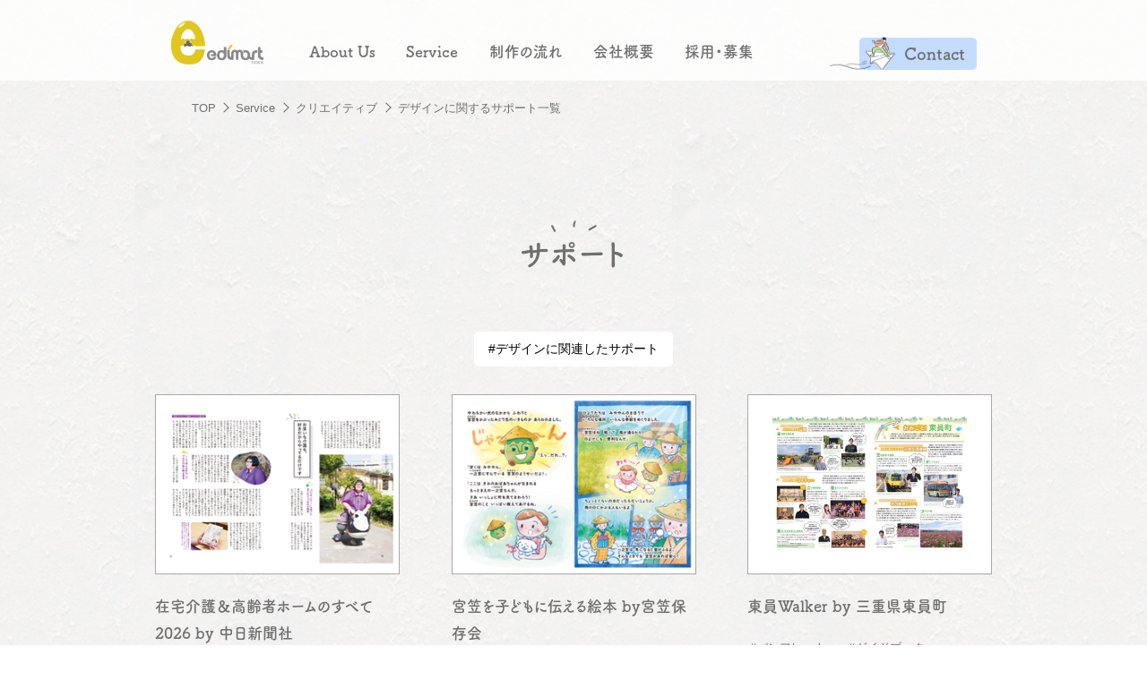

--- FILE ---
content_type: text/html; charset=UTF-8
request_url: https://edimart.jp/sv_support.php?tag=%E3%83%87%E3%82%B6%E3%82%A4%E3%83%B3
body_size: 36649
content:
<!DOCTYPE html>
<html lang="ja">
<head>
<meta charset="UTF-8">
<meta name="viewport" content="width=device-width, initial-scale=1">
<meta name="format-detection" content="telephone=no">
<meta name="robots" content="all">

<title>デザインに関するサポート一覧 | edimart(エディマート) - 企画・編集・制作プロダクション</title>

<meta name="description"  content="デザインに関するサポート一覧のページです。株式会社エディマートは、名古屋を拠点に情報誌、書籍、パンフレット、WEB記事などのコンテンツ制作を行う編集プロダクション。企画、取材、執筆、デザイン、イラストなどのクリエイティブ業務はお任せください。">
<meta name="author" content="株式会社エディマート">


<meta property="og:locale" content="ja_JP">
<meta property="og:type" content="article">
<meta property="og:title" content="デザインに関するサポート一覧 | edimart(エディマート) - 企画・編集・制作プロダクション">
<meta property="og:url" content="https://edimart.jp/sv_support.php?tag=%E3%83%87%E3%82%B6%E3%82%A4%E3%83%B3">
<meta property="og:description" content="デザインに関するサポート一覧のページです。株式会社エディマートは、名古屋を拠点に情報誌、書籍、パンフレット、WEB記事などのコンテンツ制作を行う編集プロダクション。企画、取材、執筆、デザイン、イラストなどのクリエイティブ業務はお任せください。">
<meta property="og:image" content="https://edimart.jp/meta/siteimg.jpg">
<meta property="og:site_name" content="株式会社エディマート">

<meta name="twitter:card" content="summary_large_image">
<meta name="twitter:title" content="デザインに関するサポート一覧 | edimart(エディマート) - 企画・編集・制作プロダクション">
<meta name="twitter:description" content="デザインに関するサポート一覧のページです。株式会社エディマートは、名古屋を拠点に情報誌、書籍、パンフレット、WEB記事などのコンテンツ制作を行う編集プロダクション。企画、取材、執筆、デザイン、イラストなどのクリエイティブ業務はお任せください。">
<meta name="twitter:image" content="https://edimart.jp/meta/siteimg.jpg">

<link rel="shortcut icon" href="https://edimart.jp/meta/favicon.ico">
<link rel="apple-touch-icon" href="https://edimart.jp/meta/apple-touch-icon.png">
<link rel="icon" type="image/png" href="https://edimart.jp/meta/android-chrome-256x256.png">

<link rel="preconnect dns-prefetch" href="https://code.jquery.com">
<link rel="preconnect dns-prefetch" href="https://www.google-analytics.com">
<link rel="preload" as="style" href="/css/reset2021.css">

<link rel="alternate" type="application/rss+xml" title="RSS" href="https://edimart.jp/sitemap.xml">
<link rel="alternate" type="application/rss+xml" title="RSS" href="https://edimart.jp/edimag/feed/">

<script>(function(d,e,j,h,f,c,b){d.GoogleAnalyticsObject=f;d[f]=d[f]||function(){(d[f].q=d[f].q||[]).push(arguments)},d[f].l=1*new Date();c=e.createElement(j),b=e.getElementsByTagName(j)[0];c.async=1;c.src=h;b.parentNode.insertBefore(c,b)})(window,document,"script","https://www.google-analytics.com/analytics.js","ga");ga("create","UA-96026257-1","auto");ga("send","pageview");ga("require","displayfeatures");</script>
<script async src="https://www.googletagmanager.com/gtag/js?id=UA-140698906-1"></script>
<script>window.dataLayer=window.dataLayer||[];function gtag(){dataLayer.push(arguments)}gtag("js",new Date());gtag("config","UA-140698906-1");</script>





<link rel="canonical" href="https://edimart.jp/sv_support.php?tag=%E3%83%87%E3%82%B6%E3%82%A4%E3%83%B3">

<link rel="stylesheet" type="text/css" media="all" href="css/reset2021.css">
<link rel="stylesheet" type="text/css" media="all" href="css/animate.css">
<link rel="stylesheet" type="text/css" media="all" href="css/common.css">
<link rel="stylesheet" type="text/css" media="all" href="css/sv_creative.css">
</head>
<body id="page">
<div id="loader"><span id="i_loader"></span></div><!--/#loader-->
<div class="hd">
<header class="hd_wrap ff_tsukuBR fw_bold">
    <div class="logo"><a href="/" class="fx_hover"><img src="/img/logo_edimart2.png" width="105" height="50" alt="株式会社エディマート" class="imgfit" /></a></div>
    <div class="hd_gm">
        <ul>
        <li><a href="/about_us.php" class="fx_hover fx_ul">About Us</a></li>
        <li><a href="/service.php" class="fx_hover fx_ul">Service</a></li>
		 <li><a href="/flow.php" class="fx_hover fx_ul">制作の流れ</a></li>
        <li><a href="/profile.php" class="fx_hover fx_ul">会社概要</a></li>
		<li><a href="/recruit.php" class="fx_hover fx_ul">採用・募集</a></li>
        </ul>
    </div>
    <div class="hd_gm_contact"><a href="/contact.php" class="fx_hover">Contact<img src="/img/i_mail_s.png" alt=""/></a></div>
</header>
</div><!--/.hd-->


<div class="pan mb_LL">
	<ul itemscope itemtype="https://schema.org/BreadcrumbList">
	<li itemprop="itemListElement" itemscope itemtype="https://schema.org/ListItem"><a itemprop="item" href="index.php" class="fx_hover fx_ul"><span itemprop="name">TOP</span></a>
	<meta itemprop="position" content="1" />
	</li>
	<li itemprop="itemListElement" itemscope itemtype="https://schema.org/ListItem"><a itemprop="item" href="service.php" class="fx_hover fx_ul"><span itemprop="name">Service</span></a>
	<meta itemprop="position" content="2" />
	</li>
	<li itemprop="itemListElement" itemscope itemtype="https://schema.org/ListItem"><a itemprop="item" href="sv_creative.php" class="fx_hover fx_ul"><span itemprop="name">クリエイティブ</span></a>
	<meta itemprop="position" content="3" />
	</li>
	<li itemprop="itemListElement" itemscope itemtype="https://schema.org/ListItem"><a itemprop="item" href="/sv_support.php?tag=%E3%83%87%E3%82%B6%E3%82%A4%E3%83%B3" class="fx_hover fx_ul"><span itemprop="name">デザインに関するサポート一覧</span></a>
	<meta itemprop="position" content="3" />
	</li>
	</ul>
</div><!--/.pan-->


<main class="main inner1100 inner_pad ff_tsukuBR mb_LLL" id="sv_support">
	<h1 class="align_C fs_LL m_ten mb_L"><a href="sv_support.php" class="dp_block fx_expand105">サポート</a></h1>
	
	<div class="align_C"><p class="notice_msg">#デザインに関連したサポート</p></div>	
	<div class="d_support fade">
		<div class="dp_flex mb_L">
			<div class="ds_item mb_MMM fade">
				<a href="sv_result.php?sid=61" class="imgwrap mb_M fx_hover"><img src="media/thumb_61.jpg" width="267" height="197" alt="在宅介護＆高齢者ホームのすべて2026
by 中日新聞社" class="imgfit" /></a>
				<h3 class="fs_M fw_bold mb_M">在宅介護＆高齢者ホームのすべて2026
by 中日新聞社</h3>
				<div class="align_L ff_gothic fs_SS lh_100 fw_normal ds_tag">
				<a href="sv_support.php?tag=%E5%87%BA%E7%89%88">#出版</a>
<a href="sv_support.php?tag=%E6%9B%B8%E7%B1%8D">#書籍</a>
<a href="sv_support.php?tag=%E4%BC%81%E7%94%BB">#企画</a>
<a href="sv_support.php?tag=%E7%B7%A8%E9%9B%86">#編集</a>
<a href="sv_support.php?tag=%E5%9F%B7%E7%AD%86">#執筆</a>
<a href="sv_support.php?tag=%E3%83%87%E3%82%B6%E3%82%A4%E3%83%B3">#デザイン</a>
<a href="sv_support.php?tag=%E5%8F%96%E6%9D%90">#取材</a>
<a href="sv_support.php?tag=%E3%82%A4%E3%83%B3%E3%82%BF%E3%83%93%E3%83%A5%E3%83%BC">#インタビュー</a>
<a href="sv_support.php?tag=%E6%92%AE%E5%BD%B1">#撮影</a>
				</div>
			</div><!--/.ds_item-->
			
						<div class="ds_item mb_MMM fade">
				<a href="sv_result.php?sid=60" class="imgwrap mb_M fx_hover"><img src="media/thumb_60.jpg" width="267" height="197" alt="宮笠を子どもに伝える絵本
by宮笠保存会" class="imgfit" /></a>
				<h3 class="fs_M fw_bold mb_M">宮笠を子どもに伝える絵本
by宮笠保存会</h3>
				<div class="align_L ff_gothic fs_SS lh_100 fw_normal ds_tag">
				<a href="sv_support.php?tag=%E3%83%91%E3%83%B3%E3%83%95%E3%83%AC%E3%83%83%E3%83%88">#パンフレット</a>
<a href="sv_support.php?tag=%E3%82%AC%E3%82%A4%E3%83%89%E3%83%96%E3%83%83%E3%82%AF">#ガイドブック</a>
<a href="sv_support.php?tag=%E3%83%96%E3%83%A9%E3%83%B3%E3%83%89%E3%83%96%E3%83%83%E3%82%AF">#ブランドブック</a>
<a href="sv_support.php?tag=%E4%BC%81%E7%94%BB">#企画</a>
<a href="sv_support.php?tag=%E5%9F%B7%E7%AD%86">#執筆</a>
<a href="sv_support.php?tag=%E3%83%87%E3%82%B6%E3%82%A4%E3%83%B3">#デザイン</a>
<a href="sv_support.php?tag=%E3%82%A4%E3%83%A9%E3%82%B9%E3%83%88">#イラスト</a>
				</div>
			</div><!--/.ds_item-->
			
						<div class="ds_item mb_MMM fade">
				<a href="sv_result.php?sid=58" class="imgwrap mb_M fx_hover"><img src="media/thumb_58.jpg" width="267" height="197" alt="東員Walker by 三重県東員町 " class="imgfit" /></a>
				<h3 class="fs_M fw_bold mb_M">東員Walker by 三重県東員町 </h3>
				<div class="align_L ff_gothic fs_SS lh_100 fw_normal ds_tag">
				<a href="sv_support.php?tag=%E3%83%91%E3%83%B3%E3%83%95%E3%83%AC%E3%83%83%E3%83%88">#パンフレット</a>
<a href="sv_support.php?tag=%E3%82%AC%E3%82%A4%E3%83%89%E3%83%96%E3%83%83%E3%82%AF">#ガイドブック</a>
<a href="sv_support.php?tag=%E4%BC%81%E7%94%BB">#企画</a>
<a href="sv_support.php?tag=%E7%B7%A8%E9%9B%86">#編集</a>
<a href="sv_support.php?tag=%E5%9F%B7%E7%AD%86">#執筆</a>
<a href="sv_support.php?tag=%E3%83%87%E3%82%B6%E3%82%A4%E3%83%B3">#デザイン</a>
<a href="sv_support.php?tag=%E5%8F%96%E6%9D%90">#取材</a>
<a href="sv_support.php?tag=%E3%82%A4%E3%83%B3%E3%82%BF%E3%83%93%E3%83%A5%E3%83%BC">#インタビュー</a>
<a href="sv_support.php?tag=%E6%92%AE%E5%BD%B1">#撮影</a>
				</div>
			</div><!--/.ds_item-->
			
						<div class="ds_item mb_MMM fade">
				<a href="sv_result.php?sid=57" class="imgwrap mb_M fx_hover"><img src="media/thumb_57.jpg" width="267" height="197" alt="有松・熱田 しぼりと祈りのまち歩き
by名古屋市×名古屋鉄道" class="imgfit" /></a>
				<h3 class="fs_M fw_bold mb_M">有松・熱田 しぼりと祈りのまち歩き
by名古屋市×名古屋鉄道</h3>
				<div class="align_L ff_gothic fs_SS lh_100 fw_normal ds_tag">
				<a href="sv_support.php?tag=%E3%83%91%E3%83%B3%E3%83%95%E3%83%AC%E3%83%83%E3%83%88">#パンフレット</a>
<a href="sv_support.php?tag=%E7%B7%A8%E9%9B%86">#編集</a>
<a href="sv_support.php?tag=%E5%9F%B7%E7%AD%86">#執筆</a>
<a href="sv_support.php?tag=%E3%83%87%E3%82%B6%E3%82%A4%E3%83%B3">#デザイン</a>
<a href="sv_support.php?tag=%E5%8F%96%E6%9D%90">#取材</a>
<a href="sv_support.php?tag=%E6%92%AE%E5%BD%B1">#撮影</a>
				</div>
			</div><!--/.ds_item-->
			
						<div class="ds_item mb_MMM fade">
				<a href="sv_result.php?sid=55" class="imgwrap mb_M fx_hover"><img src="media/thumb_55.jpg" width="267" height="197" alt="大学入試情報誌
「栄冠めざしてスペシャルVOICE」 " class="imgfit" /></a>
				<h3 class="fs_M fw_bold mb_M">大学入試情報誌
「栄冠めざしてスペシャルVOICE」 </h3>
				<div class="align_L ff_gothic fs_SS lh_100 fw_normal ds_tag">
				<a href="sv_support.php?tag=%E3%83%91%E3%83%B3%E3%83%95%E3%83%AC%E3%83%83%E3%83%88">#パンフレット</a>
<a href="sv_support.php?tag=%E3%82%AC%E3%82%A4%E3%83%89%E3%83%96%E3%83%83%E3%82%AF">#ガイドブック</a>
<a href="sv_support.php?tag=%E5%9F%B7%E7%AD%86">#執筆</a>
<a href="sv_support.php?tag=%E3%83%87%E3%82%B6%E3%82%A4%E3%83%B3">#デザイン</a>
				</div>
			</div><!--/.ds_item-->
			
						<div class="ds_item mb_MMM fade">
				<a href="sv_result.php?sid=53" class="imgwrap mb_M fx_hover"><img src="media/thumb_53.jpg" width="267" height="197" alt="鳥の日新聞 
by 中日新聞社" class="imgfit" /></a>
				<h3 class="fs_M fw_bold mb_M">鳥の日新聞 
by 中日新聞社</h3>
				<div class="align_L ff_gothic fs_SS lh_100 fw_normal ds_tag">
				<a href="sv_support.php?tag=%E6%96%B0%E8%81%9E">#新聞</a>
<a href="sv_support.php?tag=%E7%B7%A8%E9%9B%86">#編集</a>
<a href="sv_support.php?tag=%E5%9F%B7%E7%AD%86">#執筆</a>
<a href="sv_support.php?tag=%E3%83%87%E3%82%B6%E3%82%A4%E3%83%B3">#デザイン</a>
<a href="sv_support.php?tag=%E5%8F%96%E6%9D%90">#取材</a>
				</div>
			</div><!--/.ds_item-->
			
						<div class="ds_item mb_MMM fade">
				<a href="sv_result.php?sid=52" class="imgwrap mb_M fx_hover"><img src="media/thumb_52.jpg" width="267" height="197" alt="子ども向け西尾茶紹介絵本
by西尾茶協同組合" class="imgfit" /></a>
				<h3 class="fs_M fw_bold mb_M">子ども向け西尾茶紹介絵本
by西尾茶協同組合</h3>
				<div class="align_L ff_gothic fs_SS lh_100 fw_normal ds_tag">
				<a href="sv_support.php?tag=%E3%83%91%E3%83%B3%E3%83%95%E3%83%AC%E3%83%83%E3%83%88">#パンフレット</a>
<a href="sv_support.php?tag=%E3%82%AC%E3%82%A4%E3%83%89%E3%83%96%E3%83%83%E3%82%AF">#ガイドブック</a>
<a href="sv_support.php?tag=%E3%83%96%E3%83%A9%E3%83%B3%E3%83%89%E3%83%96%E3%83%83%E3%82%AF">#ブランドブック</a>
<a href="sv_support.php?tag=%E4%BC%81%E7%94%BB">#企画</a>
<a href="sv_support.php?tag=%E5%9F%B7%E7%AD%86">#執筆</a>
<a href="sv_support.php?tag=%E3%83%87%E3%82%B6%E3%82%A4%E3%83%B3">#デザイン</a>
<a href="sv_support.php?tag=%E3%82%A4%E3%83%A9%E3%82%B9%E3%83%88">#イラスト</a>
				</div>
			</div><!--/.ds_item-->
			
						<div class="ds_item mb_MMM fade">
				<a href="sv_result.php?sid=49" class="imgwrap mb_M fx_hover"><img src="media/thumb_49.jpg" width="267" height="197" alt="在宅介護＆高齢者ホームのすべて 
by 中日新聞社" class="imgfit" /></a>
				<h3 class="fs_M fw_bold mb_M">在宅介護＆高齢者ホームのすべて 
by 中日新聞社</h3>
				<div class="align_L ff_gothic fs_SS lh_100 fw_normal ds_tag">
				<a href="sv_support.php?tag=%E5%87%BA%E7%89%88">#出版</a>
<a href="sv_support.php?tag=%E6%9B%B8%E7%B1%8D">#書籍</a>
<a href="sv_support.php?tag=%E4%BC%81%E7%94%BB">#企画</a>
<a href="sv_support.php?tag=%E7%B7%A8%E9%9B%86">#編集</a>
<a href="sv_support.php?tag=%E5%9F%B7%E7%AD%86">#執筆</a>
<a href="sv_support.php?tag=%E3%83%87%E3%82%B6%E3%82%A4%E3%83%B3">#デザイン</a>
<a href="sv_support.php?tag=%E5%8F%96%E6%9D%90">#取材</a>
<a href="sv_support.php?tag=%E3%82%A4%E3%83%B3%E3%82%BF%E3%83%93%E3%83%A5%E3%83%BC">#インタビュー</a>
<a href="sv_support.php?tag=%E6%92%AE%E5%BD%B1">#撮影</a>
				</div>
			</div><!--/.ds_item-->
			
						<div class="ds_item mb_MMM fade">
				<a href="sv_result.php?sid=48" class="imgwrap mb_M fx_hover"><img src="media/thumb_48.jpg" width="267" height="197" alt="有松・熱田のまちめぐり
by名古屋市×名古屋鉄道" class="imgfit" /></a>
				<h3 class="fs_M fw_bold mb_M">有松・熱田のまちめぐり
by名古屋市×名古屋鉄道</h3>
				<div class="align_L ff_gothic fs_SS lh_100 fw_normal ds_tag">
				<a href="sv_support.php?tag=%E3%83%91%E3%83%B3%E3%83%95%E3%83%AC%E3%83%83%E3%83%88">#パンフレット</a>
<a href="sv_support.php?tag=%E7%B7%A8%E9%9B%86">#編集</a>
<a href="sv_support.php?tag=%E5%9F%B7%E7%AD%86">#執筆</a>
<a href="sv_support.php?tag=%E3%83%87%E3%82%B6%E3%82%A4%E3%83%B3">#デザイン</a>
<a href="sv_support.php?tag=%E5%8F%96%E6%9D%90">#取材</a>
<a href="sv_support.php?tag=%E6%92%AE%E5%BD%B1">#撮影</a>
				</div>
			</div><!--/.ds_item-->
			
						<div class="ds_item mb_MMM fade">
				<a href="sv_result.php?sid=47" class="imgwrap mb_M fx_hover"><img src="media/thumb_47.jpg" width="267" height="197" alt="おでかけ情報冊子「naco」
（〜2025春夏号）
by名古屋高速道路公社" class="imgfit" /></a>
				<h3 class="fs_M fw_bold mb_M">おでかけ情報冊子「naco」
（〜2025春夏号）
by名古屋高速道路公社</h3>
				<div class="align_L ff_gothic fs_SS lh_100 fw_normal ds_tag">
				<a href="sv_support.php?tag=%E3%83%91%E3%83%B3%E3%83%95%E3%83%AC%E3%83%83%E3%83%88">#パンフレット</a>
<a href="sv_support.php?tag=%E3%82%AC%E3%82%A4%E3%83%89%E3%83%96%E3%83%83%E3%82%AF">#ガイドブック</a>
<a href="sv_support.php?tag=%E4%BC%81%E7%94%BB">#企画</a>
<a href="sv_support.php?tag=%E7%B7%A8%E9%9B%86">#編集</a>
<a href="sv_support.php?tag=%E5%9F%B7%E7%AD%86">#執筆</a>
<a href="sv_support.php?tag=%E3%83%87%E3%82%B6%E3%82%A4%E3%83%B3">#デザイン</a>
<a href="sv_support.php?tag=%E5%8F%96%E6%9D%90">#取材</a>
<a href="sv_support.php?tag=%E6%92%AE%E5%BD%B1">#撮影</a>
				</div>
			</div><!--/.ds_item-->
			
						<div class="ds_item mb_MMM fade">
				<a href="sv_result.php?sid=45" class="imgwrap mb_M fx_hover"><img src="media/thumb_45.jpg" width="267" height="197" alt="Clife 2月号" class="imgfit" /></a>
				<h3 class="fs_M fw_bold mb_M">Clife 2月号</h3>
				<div class="align_L ff_gothic fs_SS lh_100 fw_normal ds_tag">
				<a href="sv_support.php?tag=%E3%83%91%E3%83%B3%E3%83%95%E3%83%AC%E3%83%83%E3%83%88">#パンフレット</a>
<a href="sv_support.php?tag=%E3%82%AC%E3%82%A4%E3%83%89%E3%83%96%E3%83%83%E3%82%AF">#ガイドブック</a>
<a href="sv_support.php?tag=%E7%B7%A8%E9%9B%86">#編集</a>
<a href="sv_support.php?tag=%E5%9F%B7%E7%AD%86">#執筆</a>
<a href="sv_support.php?tag=%E3%83%87%E3%82%B6%E3%82%A4%E3%83%B3">#デザイン</a>
<a href="sv_support.php?tag=%E5%8F%96%E6%9D%90">#取材</a>
<a href="sv_support.php?tag=%E3%82%A4%E3%83%B3%E3%82%BF%E3%83%93%E3%83%A5%E3%83%BC">#インタビュー</a>
<a href="sv_support.php?tag=%E6%92%AE%E5%BD%B1">#撮影</a>
				</div>
			</div><!--/.ds_item-->
			
						<div class="ds_item mb_MMM fade">
				<a href="sv_result.php?sid=43" class="imgwrap mb_M fx_hover"><img src="media/thumb_43.jpg" width="267" height="197" alt="中部電力グループ 環境コミュニケーションブック" class="imgfit" /></a>
				<h3 class="fs_M fw_bold mb_M">中部電力グループ 環境コミュニケーションブック</h3>
				<div class="align_L ff_gothic fs_SS lh_100 fw_normal ds_tag">
				<a href="sv_support.php?tag=%E3%83%91%E3%83%B3%E3%83%95%E3%83%AC%E3%83%83%E3%83%88">#パンフレット</a>
<a href="sv_support.php?tag=%E3%83%96%E3%83%A9%E3%83%B3%E3%83%89%E3%83%96%E3%83%83%E3%82%AF">#ブランドブック</a>
<a href="sv_support.php?tag=%E7%B7%A8%E9%9B%86">#編集</a>
<a href="sv_support.php?tag=%E3%83%87%E3%82%B6%E3%82%A4%E3%83%B3">#デザイン</a>
<a href="sv_support.php?tag=%E3%82%A4%E3%83%A9%E3%82%B9%E3%83%88">#イラスト</a>
				</div>
			</div><!--/.ds_item-->
			
						<div class="ds_item mb_MMM fade">
				<a href="sv_result.php?sid=42" class="imgwrap mb_M fx_hover"><img src="media/thumb_42.jpg" width="267" height="197" alt="TOIN おみごと！PRESS by 三重県東員町" class="imgfit" /></a>
				<h3 class="fs_M fw_bold mb_M">TOIN おみごと！PRESS by 三重県東員町</h3>
				<div class="align_L ff_gothic fs_SS lh_100 fw_normal ds_tag">
				<a href="sv_support.php?tag=%E6%96%B0%E8%81%9E">#新聞</a>
<a href="sv_support.php?tag=%E4%BC%81%E7%94%BB">#企画</a>
<a href="sv_support.php?tag=%E7%B7%A8%E9%9B%86">#編集</a>
<a href="sv_support.php?tag=%E5%9F%B7%E7%AD%86">#執筆</a>
<a href="sv_support.php?tag=%E3%83%87%E3%82%B6%E3%82%A4%E3%83%B3">#デザイン</a>
<a href="sv_support.php?tag=%E5%8F%96%E6%9D%90">#取材</a>
<a href="sv_support.php?tag=%E6%92%AE%E5%BD%B1">#撮影</a>
				</div>
			</div><!--/.ds_item-->
			
						<div class="ds_item mb_MMM fade">
				<a href="sv_result.php?sid=39" class="imgwrap mb_M fx_hover"><img src="media/thumb_39.jpg" width="267" height="197" alt="水族館プラスワンデジタルスタンプラリー" class="imgfit" /></a>
				<h3 class="fs_M fw_bold mb_M">水族館プラスワンデジタルスタンプラリー</h3>
				<div class="align_L ff_gothic fs_SS lh_100 fw_normal ds_tag">
				<a href="sv_support.php?tag=%E6%96%B0%E8%81%9E">#新聞</a>
<a href="sv_support.php?tag=%E7%B7%A8%E9%9B%86">#編集</a>
<a href="sv_support.php?tag=%E3%83%87%E3%82%B6%E3%82%A4%E3%83%B3">#デザイン</a>
				</div>
			</div><!--/.ds_item-->
			
						<div class="ds_item mb_MMM fade">
				<a href="sv_result.php?sid=38" class="imgwrap mb_M fx_hover"><img src="media/thumb_38.jpg" width="267" height="197" alt="ココロネ学園　公式ホームページ" class="imgfit" /></a>
				<h3 class="fs_M fw_bold mb_M">ココロネ学園　公式ホームページ</h3>
				<div class="align_L ff_gothic fs_SS lh_100 fw_normal ds_tag">
				<a href="sv_support.php?tag=Web">#Web</a>
<a href="sv_support.php?tag=%E3%82%B5%E3%83%BC%E3%83%93%E3%82%B9%E6%A1%88%E5%86%85">#サービス案内</a>
<a href="sv_support.php?tag=%E7%B7%A8%E9%9B%86">#編集</a>
<a href="sv_support.php?tag=%E5%9F%B7%E7%AD%86">#執筆</a>
<a href="sv_support.php?tag=%E3%83%87%E3%82%B6%E3%82%A4%E3%83%B3">#デザイン</a>
<a href="sv_support.php?tag=%E5%8F%96%E6%9D%90">#取材</a>
<a href="sv_support.php?tag=%E6%92%AE%E5%BD%B1">#撮影</a>
<a href="sv_support.php?tag=%E3%82%A4%E3%83%A9%E3%82%B9%E3%83%88">#イラスト</a>
<a href="sv_support.php?tag=%E3%82%B3%E3%83%94%E3%83%BC%E3%83%A9%E3%82%A4%E3%83%86%E3%82%A3%E3%83%B3%E3%82%B0">#コピーライティング</a>
				</div>
			</div><!--/.ds_item-->
			
						<div class="ds_item mb_MMM fade">
				<a href="sv_result.php?sid=36" class="imgwrap mb_M fx_hover"><img src="media/thumb_36.jpg" width="267" height="197" alt="秋の有松めぐり 
by名古屋市×名古屋鉄道 " class="imgfit" /></a>
				<h3 class="fs_M fw_bold mb_M">秋の有松めぐり 
by名古屋市×名古屋鉄道 </h3>
				<div class="align_L ff_gothic fs_SS lh_100 fw_normal ds_tag">
				<a href="sv_support.php?tag=%E3%83%91%E3%83%B3%E3%83%95%E3%83%AC%E3%83%83%E3%83%88">#パンフレット</a>
<a href="sv_support.php?tag=%E7%B7%A8%E9%9B%86">#編集</a>
<a href="sv_support.php?tag=%E5%9F%B7%E7%AD%86">#執筆</a>
<a href="sv_support.php?tag=%E3%83%87%E3%82%B6%E3%82%A4%E3%83%B3">#デザイン</a>
<a href="sv_support.php?tag=%E5%8F%96%E6%9D%90">#取材</a>
<a href="sv_support.php?tag=%E6%92%AE%E5%BD%B1">#撮影</a>
				</div>
			</div><!--/.ds_item-->
			
						<div class="ds_item mb_MMM fade">
				<a href="sv_result.php?sid=35" class="imgwrap mb_M fx_hover"><img src="media/thumb_35.jpg" width="267" height="197" alt="LINE Monary
by LINE" class="imgfit" /></a>
				<h3 class="fs_M fw_bold mb_M">LINE Monary
by LINE</h3>
				<div class="align_L ff_gothic fs_SS lh_100 fw_normal ds_tag">
				<a href="sv_support.php?tag=Web">#Web</a>
<a href="sv_support.php?tag=%E5%9F%B7%E7%AD%86">#執筆</a>
<a href="sv_support.php?tag=%E3%83%87%E3%82%B6%E3%82%A4%E3%83%B3">#デザイン</a>
<a href="sv_support.php?tag=%E3%82%A4%E3%83%A9%E3%82%B9%E3%83%88">#イラスト</a>
				</div>
			</div><!--/.ds_item-->
			
						<div class="ds_item mb_MMM fade">
				<a href="sv_result.php?sid=33" class="imgwrap mb_M fx_hover"><img src="media/thumb_33.jpg" width="267" height="197" alt="ジブリパーク公式ガイドブック " class="imgfit" /></a>
				<h3 class="fs_M fw_bold mb_M">ジブリパーク公式ガイドブック </h3>
				<div class="align_L ff_gothic fs_SS lh_100 fw_normal ds_tag">
				<a href="sv_support.php?tag=%E5%87%BA%E7%89%88">#出版</a>
<a href="sv_support.php?tag=%E3%82%AC%E3%82%A4%E3%83%89%E3%83%96%E3%83%83%E3%82%AF">#ガイドブック</a>
<a href="sv_support.php?tag=%E7%B7%A8%E9%9B%86">#編集</a>
<a href="sv_support.php?tag=%E3%83%87%E3%82%B6%E3%82%A4%E3%83%B3">#デザイン</a>
<a href="sv_support.php?tag=%E5%8F%96%E6%9D%90">#取材</a>
<a href="sv_support.php?tag=%E6%92%AE%E5%BD%B1">#撮影</a>
<a href="sv_support.php?tag=%E3%82%A4%E3%83%A9%E3%82%B9%E3%83%88">#イラスト</a>
				</div>
			</div><!--/.ds_item-->
			
						<div class="ds_item mb_MMM fade">
				<a href="sv_result.php?sid=32" class="imgwrap mb_M fx_hover"><img src="media/thumb_32.jpg" width="267" height="197" alt="育児のミカタ by 中日新聞社 " class="imgfit" /></a>
				<h3 class="fs_M fw_bold mb_M">育児のミカタ by 中日新聞社 </h3>
				<div class="align_L ff_gothic fs_SS lh_100 fw_normal ds_tag">
				<a href="sv_support.php?tag=%E6%96%B0%E8%81%9E">#新聞</a>
<a href="sv_support.php?tag=%E8%A8%98%E4%BA%8B%E5%BA%83%E5%91%8A">#記事広告</a>
<a href="sv_support.php?tag=%E7%B7%A8%E9%9B%86">#編集</a>
<a href="sv_support.php?tag=%E5%9F%B7%E7%AD%86">#執筆</a>
<a href="sv_support.php?tag=%E3%83%87%E3%82%B6%E3%82%A4%E3%83%B3">#デザイン</a>
				</div>
			</div><!--/.ds_item-->
			
						<div class="ds_item mb_MMM fade">
				<a href="sv_result.php?sid=31" class="imgwrap mb_M fx_hover"><img src="media/thumb_31.jpg" width="267" height="197" alt="東海の医療と病院 by 中日新聞社" class="imgfit" /></a>
				<h3 class="fs_M fw_bold mb_M">東海の医療と病院 by 中日新聞社</h3>
				<div class="align_L ff_gothic fs_SS lh_100 fw_normal ds_tag">
				<a href="sv_support.php?tag=%E5%87%BA%E7%89%88">#出版</a>
<a href="sv_support.php?tag=%E6%9B%B8%E7%B1%8D">#書籍</a>
<a href="sv_support.php?tag=%E4%BC%81%E7%94%BB">#企画</a>
<a href="sv_support.php?tag=%E7%B7%A8%E9%9B%86">#編集</a>
<a href="sv_support.php?tag=%E5%9F%B7%E7%AD%86">#執筆</a>
<a href="sv_support.php?tag=%E3%83%87%E3%82%B6%E3%82%A4%E3%83%B3">#デザイン</a>
<a href="sv_support.php?tag=%E5%8F%96%E6%9D%90">#取材</a>
<a href="sv_support.php?tag=%E3%82%A4%E3%83%B3%E3%82%BF%E3%83%93%E3%83%A5%E3%83%BC">#インタビュー</a>
<a href="sv_support.php?tag=%E6%92%AE%E5%BD%B1">#撮影</a>
<a href="sv_support.php?tag=%E3%82%A4%E3%83%A9%E3%82%B9%E3%83%88">#イラスト</a>
				</div>
			</div><!--/.ds_item-->
			
						<div class="ds_item mb_MMM fade">
				<a href="sv_result.php?sid=28" class="imgwrap mb_M fx_hover"><img src="media/thumb_28.jpg" width="267" height="197" alt="＆A by 愛知学院大学" class="imgfit" /></a>
				<h3 class="fs_M fw_bold mb_M">＆A by 愛知学院大学</h3>
				<div class="align_L ff_gothic fs_SS lh_100 fw_normal ds_tag">
				<a href="sv_support.php?tag=%E3%83%91%E3%83%B3%E3%83%95%E3%83%AC%E3%83%83%E3%83%88">#パンフレット</a>
<a href="sv_support.php?tag=%E5%AD%A6%E6%A0%A1%E6%A1%88%E5%86%85">#学校案内</a>
<a href="sv_support.php?tag=%E7%B7%A8%E9%9B%86">#編集</a>
<a href="sv_support.php?tag=%E5%9F%B7%E7%AD%86">#執筆</a>
<a href="sv_support.php?tag=%E3%83%87%E3%82%B6%E3%82%A4%E3%83%B3">#デザイン</a>
<a href="sv_support.php?tag=%E5%8F%96%E6%9D%90">#取材</a>
<a href="sv_support.php?tag=%E6%92%AE%E5%BD%B1">#撮影</a>
<a href="sv_support.php?tag=%E3%82%A4%E3%83%A9%E3%82%B9%E3%83%88">#イラスト</a>
<a href="sv_support.php?tag=%E3%82%B3%E3%83%94%E3%83%BC%E3%83%A9%E3%82%A4%E3%83%86%E3%82%A3%E3%83%B3%E3%82%B0">#コピーライティング</a>
				</div>
			</div><!--/.ds_item-->
			
						<div class="ds_item mb_MMM fade">
				<a href="sv_result.php?sid=21" class="imgwrap mb_M fx_hover"><img src="media/thumb_21.jpg" width="267" height="197" alt="名古屋大学魅力発見BOOK by 河合塾" class="imgfit" /></a>
				<h3 class="fs_M fw_bold mb_M">名古屋大学魅力発見BOOK by 河合塾</h3>
				<div class="align_L ff_gothic fs_SS lh_100 fw_normal ds_tag">
				<a href="sv_support.php?tag=%E3%83%91%E3%83%B3%E3%83%95%E3%83%AC%E3%83%83%E3%83%88">#パンフレット</a>
<a href="sv_support.php?tag=%E5%AD%A6%E6%A0%A1%E6%A1%88%E5%86%85">#学校案内</a>
<a href="sv_support.php?tag=%E4%BC%81%E7%94%BB">#企画</a>
<a href="sv_support.php?tag=%E7%B7%A8%E9%9B%86">#編集</a>
<a href="sv_support.php?tag=%E5%9F%B7%E7%AD%86">#執筆</a>
<a href="sv_support.php?tag=%E3%83%87%E3%82%B6%E3%82%A4%E3%83%B3">#デザイン</a>
<a href="sv_support.php?tag=%E5%8F%96%E6%9D%90">#取材</a>
<a href="sv_support.php?tag=%E3%82%A4%E3%83%B3%E3%82%BF%E3%83%93%E3%83%A5%E3%83%BC">#インタビュー</a>
<a href="sv_support.php?tag=%E6%92%AE%E5%BD%B1">#撮影</a>
				</div>
			</div><!--/.ds_item-->
			
						<div class="ds_item mb_MMM fade">
				<a href="sv_result.php?sid=19" class="imgwrap mb_M fx_hover"><img src="media/thumb_19.jpg" width="267" height="197" alt="NAGOYA Archi Fes 中部卒業設計展" class="imgfit" /></a>
				<h3 class="fs_M fw_bold mb_M">NAGOYA Archi Fes 中部卒業設計展</h3>
				<div class="align_L ff_gothic fs_SS lh_100 fw_normal ds_tag">
				<a href="sv_support.php?tag=%E5%87%BA%E7%89%88">#出版</a>
<a href="sv_support.php?tag=%E4%BD%9C%E5%93%81%E9%9B%86">#作品集</a>
<a href="sv_support.php?tag=%E4%BC%81%E7%94%BB">#企画</a>
<a href="sv_support.php?tag=%E5%9F%B7%E7%AD%86">#執筆</a>
<a href="sv_support.php?tag=%E3%83%87%E3%82%B6%E3%82%A4%E3%83%B3">#デザイン</a>
<a href="sv_support.php?tag=%E5%8F%96%E6%9D%90">#取材</a>
<a href="sv_support.php?tag=%E6%92%AE%E5%BD%B1">#撮影</a>
				</div>
			</div><!--/.ds_item-->
			
						<div class="ds_item mb_MMM fade">
				<a href="sv_result.php?sid=17" class="imgwrap mb_M fx_hover"><img src="media/thumb_17.jpg" width="267" height="197" alt="天下一名古屋城 by 名古屋おもてなし武将隊" class="imgfit" /></a>
				<h3 class="fs_M fw_bold mb_M">天下一名古屋城 by 名古屋おもてなし武将隊</h3>
				<div class="align_L ff_gothic fs_SS lh_100 fw_normal ds_tag">
				<a href="sv_support.php?tag=%E3%83%91%E3%83%B3%E3%83%95%E3%83%AC%E3%83%83%E3%83%88">#パンフレット</a>
<a href="sv_support.php?tag=%E3%83%96%E3%83%A9%E3%83%B3%E3%83%89%E3%83%96%E3%83%83%E3%82%AF">#ブランドブック</a>
<a href="sv_support.php?tag=%E4%BC%81%E7%94%BB">#企画</a>
<a href="sv_support.php?tag=%E7%B7%A8%E9%9B%86">#編集</a>
<a href="sv_support.php?tag=%E5%9F%B7%E7%AD%86">#執筆</a>
<a href="sv_support.php?tag=%E3%83%87%E3%82%B6%E3%82%A4%E3%83%B3">#デザイン</a>
<a href="sv_support.php?tag=%E5%8F%96%E6%9D%90">#取材</a>
<a href="sv_support.php?tag=%E3%82%A4%E3%83%B3%E3%82%BF%E3%83%93%E3%83%A5%E3%83%BC">#インタビュー</a>
<a href="sv_support.php?tag=%E6%92%AE%E5%BD%B1">#撮影</a>
				</div>
			</div><!--/.ds_item-->
			
						<div class="ds_item mb_MMM fade">
				<a href="sv_result.php?sid=16" class="imgwrap mb_M fx_hover"><img src="media/thumb_16.jpg" width="267" height="197" alt="スローライフ／コンセプトブック" class="imgfit" /></a>
				<h3 class="fs_M fw_bold mb_M">スローライフ／コンセプトブック</h3>
				<div class="align_L ff_gothic fs_SS lh_100 fw_normal ds_tag">
				<a href="sv_support.php?tag=%E3%83%91%E3%83%B3%E3%83%95%E3%83%AC%E3%83%83%E3%83%88">#パンフレット</a>
<a href="sv_support.php?tag=%E3%82%B5%E3%83%BC%E3%83%93%E3%82%B9%E6%A1%88%E5%86%85">#サービス案内</a>
<a href="sv_support.php?tag=%E3%83%96%E3%83%A9%E3%83%B3%E3%83%89%E3%83%96%E3%83%83%E3%82%AF">#ブランドブック</a>
<a href="sv_support.php?tag=%E4%BC%81%E7%94%BB">#企画</a>
<a href="sv_support.php?tag=%E7%B7%A8%E9%9B%86">#編集</a>
<a href="sv_support.php?tag=%E5%9F%B7%E7%AD%86">#執筆</a>
<a href="sv_support.php?tag=%E3%83%87%E3%82%B6%E3%82%A4%E3%83%B3">#デザイン</a>
<a href="sv_support.php?tag=%E5%8F%96%E6%9D%90">#取材</a>
<a href="sv_support.php?tag=%E3%82%B3%E3%83%94%E3%83%BC%E3%83%A9%E3%82%A4%E3%83%86%E3%82%A3%E3%83%B3%E3%82%B0">#コピーライティング</a>
				</div>
			</div><!--/.ds_item-->
			
						<div class="ds_item ds_item_blank">
			</div><!--/.ds_item-->
			
						<div class="ds_item ds_item_blank">
			</div><!--/.ds_item-->
			
						
			<div class="ds_item100"></div>
		</div><!--/.dp_flex-->
		
		<div class="paging">
		<ul class="dp_flex">
		<li class="current fx_hover"><a href="sv_support.php?page=1&tag=%E3%83%87%E3%82%B6%E3%82%A4%E3%83%B3">1</a></li>
		<li class="fx_hover"><a href="sv_support.php?page=2&tag=%E3%83%87%E3%82%B6%E3%82%A4%E3%83%B3">2</a></li>

		</ul>
		</div><!--/.paging-->

	</div><!--/.d_support-->
	
</main><!--/.main-->


<div class="ft fade">
	<div class="ft_contact fw_bold lh_100 mb_L ">
		<p class="ff_tsukuBR fs_LL fw_bold ls_soft mb_M m_contact">お仕事に関するご相談</p>
		<p class="lh_150 mb_M">制作、出版、採用に関する<br class="dp_show500">お問い合わせはこちらからお願いします。</p>
		<div class="fs_MM btn_email  fx_hover"><a href="/contact.php" target="_blank"><span>お問い合わせフォーム</span></a><img src="/img/i_contact.png" alt="" class="i_contact me" /></div>
	</div>
	<!--/.ft_contact-->
	
	<div class="ft_illust mb_L"><img src="/img/i_music.gif" width="134" height="86" alt="" class="i_music" /><img src="/img/i_shop.png" width="116" height="107" alt="" class="i_shop" /><img src="/img/i_bycicle.png" width="82" height="92" alt="" class="i_bycicle" /><img src="/img/i_grass.png" width="139" height="88" alt="" class="i_grass" /><img src="/img/i_jump-boy.png" width="46" height="78" alt="" class="i_jump-boy me" /><img src="/img/i_jump-girl.png" width="35" height="90" alt="" class="i_jump-girl me" /> </div>
	<!--/.ft_illust-->
	
	<div class="ft_link dp_flex ff_tsukuBR fw_bold mb_MMM">
		<ul>
			<li><a href="/index.php" class="fx_hover fx_ul">TOP</a></li>
			<li><a href="/about_us.php" class="fx_hover fx_ul">About Us</a></li>
			<li><a href="/service.php" class="fx_hover fx_ul">Service</a></li>
			<li>
				<ul>
					<li class="ft_link_d1"><a href="/sv_creative.php" class="fx_hover fx_ul">クリエイティブ</a></li>
					<li class="ft_link_d2"><a href="/sv_support.php" class="fx_hover fx_ul">サポート</a></li>
					<li class="ft_link_d1"><a href="/sv_booklabel.php" class="fx_hover fx_ul">ブックレーベル</a></li>
				</ul>
			</li>
			<li><a href="/flow.php" class="fx_hover fx_ul">制作の流れ</a></li>
		</ul>
		<ul>
			<li><a href="/recruit.php" class="fx_hover fx_ul">採用・募集</a></li>
			<li><a href="/contact.php" class="fx_hover fx_ul">Contact</a></li>
			<li><a href="/profile.php" class="fx_hover fx_ul">会社概要</a></li>
			<li><a href="/privacy_policy.php" class="fx_hover fx_ul">プライバシー・ポリシー</a></li>
		</ul>
		<ul>
			<li><a href="https://edimart.jp/edimag/" target="_blank" class="fx_hover fx_ul i_outerlink">EDI MAG</a></li>
			<li><a href="https://emobooks.net/" target="_blank" class="fx_hover fx_ul i_outerlink">Emo Books</a></li>
		</ul>
	</div>
	<!--/.ft_link-->
	
	<div class="bg_yellow">
		<div class="ft_sns mb_MMM">
			<p class="ff_tsukuBR fw_bold mb_S">Follow Us</p>
			<div> 
			<a href="https://x.com/edimart_inc" target="_blank"><img src="/img/i_x.svg" width="44" height="36" alt="twitter" /></a> 
			<a href="https://www.facebook.com/%E6%A0%AA%E5%BC%8F%E4%BC%9A%E7%A4%BE%E3%82%A8%E3%83%87%E3%82%A3%E3%83%9E%E3%83%BC%E3%83%88-191329520896833/" target="_blank"><img src="/img/i_fb.svg" width="44" height="36" alt="facebook" /></a> 
			<a href="https://www.youtube.com/channel/UC0kKc1sHvCPjFva90B8NfXA" target="_blank"><img src="/img/i_yt.svg" width="44" height="36" alt="Youtube" /></a> 
			<a href="https://note.com/edimart/" target="_blank"><img src="/img/i_note.svg" width="44" height="36" alt="note" /></a> </div>
		</div>
		<!--/.ft_sns-->
		
		<div class="ft_colophon mb_MMM">
			<address>
			<dt class="fs_MMM fw_bold">株式会社エディマート</dt>
			<dd class="fs_SSS">〒461-0001　<br class="dp_show500">
				愛知県名古屋市東区泉2-3-20 ドラフトハウスA302 <br>
				10：00〜19：00（土・日曜、祝日定休） </dd>
			</dl>
			</address>
		</div>
		<!--/.ft_colophon-->
		
		<p class="fs_s">&copy; edimart inc.</p>
	</div>
	<!--/.bg_yellow--> 
</div>
<!--/.ft-->

<div class="i_pagetop"><a href="#page"><img src="/img/i_pagetop.png" alt="pagetop" class="imgfit" /></a></div>
<button type="button" class="hbg_btn"><span class="hbg_btn-icon"></span></button>
<nav id="hbg">
	<div class="hbg_logo"><a href="/" class="fx_hover"><img src="/img/logo_edimart2.png" width="105" height="50" alt="株式会社エディマート" class="imgffit" /></a></div>
	
	<ul class="hbg_menu ff_tsukuBR fs_MM fw_bold lh_100">
	<li><a href="/index.php" class="fx_hover fx_ul">TOP</a></li>
	<li><a href="/about_us.php" class="fx_hover fx_ul">About Us</a></li>
	<li><a href="/service.php" class="fx_hover fx_ul">Service</a></li>
	<li><a href="/flow.php" class="fx_hover fx_ul">制作の流れ</a></li>
	<li><a href="/recruit.php" class="fx_hover fx_ul">採用・募集</a></li>
	<li><a href="/profile.php" class="fx_hover fx_ul">会社概要</a></li>
	<li><a href="https://edimart.jp/edimag/" target="_blank" class="fx_hover fx_ul i_outerlink">EDI MAG</a></li>
	<li><a href="https://emobooks.net/" target="_blank" class="fx_hover fx_ul i_outerlink">Emo Books</a></li>
	<li class="btn_contact"><a href="/contact.php" class="fx_hover fx_ul">Contact</a><img src="/img/i_contact.png" alt=""></li>
	</ul>
</nav>
<div class="drawer_bg"></div><!--/#hbg-->
<script src="js/fonts.js"></script> 
<script src="js/libs.js"></script> 
<script src="js/shared.js"></script>
</body>
</html>

--- FILE ---
content_type: text/css
request_url: https://edimart.jp/css/reset2021.css
body_size: 1253
content:
@charset "utf-8";


* {
    -webkit-box-sizing: border-box;
    -moz-box-sizing: border-box;
    box-sizing: border-box
}


body,
div,
h1,
h2,
h3,
h4,
h5,
h6,
p,
blockquote,
pre,
code,
ul,
ol,
li,
dl,
dt,
dd,
form,
fieldset,
legend,
input,
textarea,
th,
td,
figure,
figcaption,
iframe {
    margin: 0;
    padding: 0
}

body {
    line-height: 1
}

h1,
h2,
h3,
h4,
h5,
h6,
strong,
b {
    font-size: 100%;
}

li {
    list-style: none
}

fieldset,
img {
    border: 0;
    vertical-align: baseline;
	-moz-user-select: none;
	-webkit-user-select: none;
	-ms-user-select: none;
	user-select: none;
	-webkit-user-drag: none;
	user-drag: none;
	-webkit-touch-callout: none;
	pointer-events: none;
}

table {
    border-collapse: collapse;
    border-spacing: 0
}

address,
caption,
cite,
code,
dfn,
em,
i,
th,
var {
    font-style: normal;
    font-weight: normal
}

sup {
    vertical-align: text-top
}

sub {
    vertical-align: text-bottom
}

abbr,
acronym {
    border: 0;
    font-variant: normal
}

header,
footer,
nav,
article,
section,
aside,
hgroup {
    display: block
}

a,
a:hover,
a:active,
a:visited {
    margin: 0;
    padding: 0;
    text-decoration: none;
    overflow: hidden;
    outline: none
}

iframe {
    border: none
}

hr {
    display: none
}

button {
    border: none;
    background: none;
    padding: 0;
    outline: none
}

--- FILE ---
content_type: text/css
request_url: https://edimart.jp/css/common.css
body_size: 26132
content:
@charset "utf-8";


/*	css vars
------------------------------------------*/

:root {
	/*--scr-mgnf: calc( 100vh - 300px ) / 500;*/
	--scr-mgnf: calc( 100vh - 460px ) / 400;
}






/*	base font
------------------------------------------*/

@font-face {
	font-family: "Yu Gothic";
	src: local("Yu Gothic Medium");
	font-weight: 100;
}
@font-face {
	font-family: "Yu Gothic";
	src: local("Yu Gothic Medium");
	font-weight: 200;
}
@font-face {
	font-family: "Yu Gothic";
	src: local("Yu Gothic Medium");
	font-weight: 300;
}
@font-face {
	font-family: "Yu Gothic";
	src: local("Yu Gothic Medium");
	font-weight: 400;
}
@font-face {
	font-family: "Yu Gothic";
	src: local("Yu Gothic Bold");
	font-weight: bold;
}

html{ font-size: calc(13px + 3 * ( 100vh - 460px ) / 300 )}
@media(min-height: 860px){ html{ font-size: 16px }}
@media(max-height: 460px){ html{ font-size: 13px }}

body{
	color: #707070;
	font-family: "Yu Gothic", YuGothic, "游ゴシック体", "ヒラギノ角ゴ Pro", "Hiragino Kaku Gothic Pro", "メイリオ", Meiryo, sans-serif;
	font-size: 1rem;
	font-weight: 400;
	line-height:1.8 !important;
	font-feature-settings : "palt";
	-webkit-text-size-adjust: none;
	text-rendering:optimizeLegibility;
	-webkit-font-smoothing: antialiased;
	-webkit-text-size-adjust: 100%;
}



/*	link effects
------------------------------------------*/
a									{ transition:.3s}
a:link, a:visited					{ color:#707070; text-decoration: none}
a:hover, a:active, a:focus			{ color:#707070; text-decoration: none}
a.i_outerlink{
    padding-right:1.4rem !important;
    background:url(/img/i_outerlink.png) no-repeat 100% 55%;
}


/*	structure
------------------------------------------*/
html{
	background:#fff;
	overflow:auto;
	overflow-x: hidden;
}
#page{
	position:relative;
	width:100%;
	height:100%;
	min-height:100vh;
	min-width:100%;
	padding-top:110px;
	background:url(/img/bg_texture.jpg) repeat 0 0;
	overflow:hidden;
}
@media(max-width: 700px){
	#page{
		padding-top:85px;
	}
}

.hd{
	position:fixed;
    left:0;
    top:0;
    width:100%;
	height:90px;
	background:rgba(255,255,255,.8);
	transition:.3s;
	z-index:10;
}
	.hd .hd_wrap{
		position:relative;
		width:100%;
        max-width:920px;
        font-size:18px;
		margin:0 auto;
	}
	.hd .logo{
		position:relative;
		left:10px;
		top:23px;
		width:105px;
        height:50px;
	}
    .hd .logo a{
		display:block;
	}
    .logo a.hover{
		animation-duration: .3s;
	    animation-name: jello_s;
	    transform-origin: center;
	}
	.hd_gm{
		position:absolute;
		left:160px;
		top:38px;
		width:55%;
	}
	.hd_gm ul{
		display:flex;
		flex-flow: row nowrap;
		justify-content: space-between;
	}
	.hd_gm ul li{
		display:inline-block;
	}
	.hd_gm ul li a{
		display:block;
        position:relative;
        padding:5px;
		font-size:clamp(15px,1.3vw,18px);
	}
    .hd_gm_contact{
        position:absolute;
        top:42px;
        right:10px;
        overflow: visible;
    }
    .hd_gm_contact a{
        position:relative;
        display:block;
        padding:2px 13px 2px 50px;
		font-weight:bold;
        background:#C3DCFF;
        border-radius:5px;
        overflow: visible;
        animation-duration: .6s;
    }
    .hd_gm_contact a:hover{
	    background:#9cc5ff;
	}
    .hd_gm_contact a img{
        position:absolute;
        display:block;
        left:-33px;
        top:0;
        width:73px;
        height:36px;
        pointer-events: none;
		animation: fuwafuwa 1.5s ease-in-out 0s infinite alternate;
    }

@media(max-width: 700px){
	.hd{
		height:70px;	
	}
    .hd.hd_hide{
		top:-90px;	
	}
	.hd .logo{
		top:10px;	
	}
	.hd_gm,
	.hd_gm_contact{
        display:none;
    }
}


/* bread list */
.pan{
	width:100%;
	max-width:920px;
	padding:0 15px;
	line-height: 1.3;
	margin:0 auto 180px; 
}
	.pan li{
		position:relative;
		display:inline-block;
		font-size:13px;
		margin-left:1.2rem;
	}
	.pan li:first-child{
		padding:0 0 0 0;
	}
	.pan li:not(:first-child)::after{
		position:absolute;
		display:block;
		content:'';
		top:3px;
		left:-1.1rem;
		width:7px;
		height:7px;
		border:1px solid #707070;
		border-width:1px 1px 0 0;
		transform: rotate(45deg);
	}
@media(max-width: 659px){
	.pan.mb_LL{
		margin-bottom:10vh !important;
	}
}


/* main container */
.main{
	position:relative;
	width:100%;
	margin:0 auto 9rem;
}

.inner1100,
.inner1024,
.inner960,
.inner900,
.inner700,
.inner600{
	position:relative;
	width:100%;
    max-width:1100px;
	margin:0 auto;
}
	.inner_pad{
		padding:0 5%;
	}
@media(max-width: 767px){
	.inner_pad_sp{
		padding:0 8%;
	}
}
	
.inner1024	{ max-width:1024px}
.inner960	{ max-width:960px}
.inner900	{ max-width:900px}
.inner700	{ max-width:700px}
.inner600	{ max-width:600px}



.ft{
	position:relative;
	text-align: center;
}
.btn_email,.btn_tel{
	display:table;
	position:relative;
	width:70%;
	max-width:500px;
	text-align: center;
	line-height:1;
	background:#C3DCFF;
	border-radius:70px;
	transition:.3s;
	margin:0 auto 3vh;
}
	.btn_email_pub{
		background:#6582AA
	}
	.btn_tel{
		background:#fff;
	}
	.btn_email a,.btn_tel a{
		display:block;
		width:100%;
		height:100%;
	}
	.btn_email a span,.btn_tel a span{
		display:inline-block;
		padding:2.5rem 0;
	}
	.btn_email_pub a span{
		color:#fff;
	}
	.btn_email img{
		position:absolute;
		right:4%;
		bottom:-12%;
		pointer-events: none;
		animation: fuwafuwa 1.5s ease-in-out 1s infinite alternate;
	}
	.btn_tel a span{
		padding:2rem 0 2rem 35px;
		background:url(/img/i_tel.png) no-repeat 0 50%;
	}
	.btn_email.hover{
		background:#9cc5ff;
	}
	.btn_tel.hover{
		background:rgb(255, 250, 162);
	}
@media(max-width: 559px){
	.m_contact{
		font-size:4vh !important;
	}

	.btn_email,.btn_tel{
		width:80%;
		max-width:500px;
	}
	.btn_email a span{
		padding:22px 0;
		font-size:16px;
	}
	.btn_tel a span{
		padding:22px 0 22px 35px;
		font-size:16px;
	}
	.btn_email img{
		right:-2%;
		width:111px;
		height:auto;
	}
}
	

.ft_illust{
	position:relative;
	width:100%;
	max-width:1100px;
	padding:0 1rem 7vh;
	margin:0 auto;
}
	.ft_illust > img{
		position:absolute;
		display:block;
	}
	.ft_illust > img.i_music{
		position:relative !important;
	}
	.ft_illust .i_bycicle		{ right:1rem; 	top:-19vh}
	.ft_illust .i_shop			{ right:74px; 	top:-3vh}
	.ft_illust .i_grass			{ right:225px; 	bottom:-6vh}
	.ft_illust .i_jump-boy		{ right:238px; 	bottom:6vh}
	.ft_illust .i_jump-girl		{ right:307px; 	bottom:3vh}
@media(max-width: 500px){
	.ft_illust .i_music			{ width:110px; height:auto}
	.ft_illust .i_bycicle		{ width:55px; height:auto; right:0}
	.ft_illust .i_shop			{ width:65px; height:auto; right:9px}
	.ft_illust .i_grass			{ width:95px; height:auto; right:26px}
	.ft_illust .i_jump-boy		{ width:31px; height:auto; right:75px}
	.ft_illust .i_jump-girl		{ width:23px; height:auto; right:114px}
}

.i_jump-boy.me,.i_jump-girl.me{
	animation: jump .8s infinite ease-in alternate;
}



.ft_link{
   width:100%;
   max-width:600px;
   padding:0 1rem;
   margin:0 auto;
}
    .ft_link > ul{
        display: inline-block;
        text-align:left;
    }
    .ft_link > ul > li{
        position:relative;
		display: table;
    }
    .ft_link ul a{
		white-space: nowrap;
        line-height: 1;
        padding:7px 0 1px;
    }
	.ft_link ul li.ft_link_d1,
	.ft_link ul li.ft_link_d2{
		transform:translateX(1.2rem);
    }
	.ft_link ul li.ft_link_d1::after,
	.ft_link ul li.ft_link_d2::after{
		position:absolute;
		display:block;
		left:-1.2rem;
		top:0;
		content:'－';
		font-weight:normal;
    }
	.ft_link ul li.ft_link_d2::after{
		content:'└';
    }

.ft .bg_yellow{
    padding-top:calc( 30px + 20 * var(--scr-mgnf));
    padding-bottom:1.5rem;
}
.ft_sns p{
    font-size:1.875rem;
}
    .ft_sns a{
        display: inline-block;
		margin:0 min(3%,14px);
    }

.ft_colophon{
    padding-bottom:1rem;
}
.i_tel_s,
.i_tel_s:hover{
	padding-left:1.3rem;
	background:url(/img/i_tel_s.png) no-repeat 0 .7vh;
}
@media(max-width: 450px){
	.ft_link{
		display:none !important;
	}
}








/*	loader
------------------------------------------*/
#loader{
	display:block;
	position:fixed;
	left:0;
	top:0;
	width:100%;
	height:100%;
	background:#fff;
	z-index:99;
}
#i_loader{
	position:absolute;
	display:block;
	top:0;
	left:0;
	right:0;
	bottom:0;
	width:223px;
	height:205px;
	margin:auto;
	transition:.5s;
}



/*	hbg
------------------------------------------*/

#hbg{
	position:fixed;
	right:-100%;
	top: 0;
	width: 100%;
	height: 100%;
	overflow-y: scroll;
	overflow: hidden;
	transition:.6s;
	z-index:101;
}
	#hbg.hbg_on{
		right:0;
	}

.hbg_logo{
	display:none;
	position:fixed;
	top:10px;
	left:10px;
	width:105px;
	height:50px;
	opacity:0;
	transition:.6s;
}
.hbg_menu{
	position:fixed;
	top:0;
	right:-100%;
	width:100%;
	height:100%;
	padding:17vh 0 1rem;
	text-align: center;
	opacity:0;
	transition:.6s;
}
	#hbg.hbg_on .hbg_logo{
		display:block;
		opacity:1;
	}
	#hbg.hbg_on .hbg_menu{
		right:0;
		opacity:1;
	}
	.hbg_menu > li{
		width:80%;
		padding:.8rem;
		margin:0 auto;
		transition:.3s;
	}
	.hbg_menu > li > a{
		display:inline-block;
	}
	.hbg_menu > li:nth-of-type(6){
		padding-bottom:1.6rem;
		border-bottom:1px solid rgba(0,0,0,.3);
		margin-bottom:.8rem;
	}
	.hbg_menu > li > a::after{
		display:none;
	}
	.btn_contact{
		position: relative;
		display: block;
		padding: 2px 13px 2px 50px;
		background: #C3DCFF;
		border-radius: 5px;
		overflow: visible;
		margin-top:.8rem !important;
		animation-duration: .6s;
	}
	.btn_contact img {
		position: absolute;
		display: block;
		left: -19px;
		top: 0;
		width: 88px;
		height: auto;
		pointer-events: none;
		animation: fuwafuwa 1.5s ease-in-out 0s infinite alternate;
	}
		
/* btn */
.hbg_btn{
	display: none;
	position: fixed;
	right:0;
	top: 0;
	width: 2rem;
	padding: 18px .75rem 30px;
	transform: translate3d(0, 0, 0);
	background-color: transparent;
	transition:.3s;
	box-sizing: content-box;
	z-index: 102;
	cursor: pointer;
}
	.hbg_btn-icon{
		position: relative;
		display: block;
		top:0;
		width: 100%;
		margin-top: 10px;
	}
	.hbg_btn-icon,
	.hbg_btn-icon::before,
	.hbg_btn-icon::after{
		width: 100%;
		height: 1px;
		transition: all .6s cubic-bezier(0.190, 1.000, 0.220, 1.000);
		background-color: #333;
	}
	.hbg_btn-icon::before,
	.hbg_btn-icon::after{
		position: absolute;
		top: -10px;
		left: 0;
		content: '';
	}
	.hbg_btn-icon::after{
		top: 10px;
	}

/* opened */
.hbg_btn.hbg_on .hbg_btn-icon{
	background-color: transparent;
}
	.hbg_btn.hbg_on .hbg_btn-icon:before{
		top:0;
		transform: rotate(45deg);
	}
	.hbg_btn.hbg_on .hbg_btn-icon::after{
		top:0;
		transform: rotate(-45deg);
	}

.drawer_bg{
	display:block;
	position:fixed;
	left:0;
	top:-100%;
	width:100%;
	height:100%;
	background:rgba(255,255,255,.9);
	overflow:hidden;
	transition:.5s;
	z-index:100;
}
	.drawer_bg.hbg_on{
		top:0;
		background:rgba(255,255,255,.9);
	}

@media(max-width: 700px){
	.hbg_btn{
		display:block;
	}
}




.i_pagetop{
	display:none;
	position:fixed;
	right:10px;
	bottom:15px;
	width:46px;
	height:125px;
	z-index:100;
	cursor:pointer;
}
	.i_pagetop img{
		display:block;
		animation: fuwafuwa 2s ease-in-out 1.5s infinite alternate;
	}




/*	ajax
------------------------------------------*/
.modal{
	display:block;
	position:absolute;
	left:0;
	top:0;
	width:100%;
	height:100%;
	background:#e5e3e4;
	z-index:1000;
}
.overlay{
	display:block;
	position:absolute;
	top:0;
	left:0;
	width:100%;
	margin:0 auto;
	z-index:1001;
	overflow:auto;
}
.btn_close{
	display:block;
	position:fixed;
	top:0;
	right:0;
	width:35px;
	height:35px;
	background:#c2b68c;
	z-index:1002;
	cursor:pointer;
	transition: .5s;
}



/*	form
------------------------------------------*/
.must,
.opt{
	position:absolute;
	display:inline-block;
	left:0;
	top:-.2rem;
	padding:6px 8px;
	font-size:.9rem;
	background:#C3DCFF;
	margin: 0 2rem 2rem 0;
}
.opt{
	background:#EBEBEB;
}
.er_msg{
	display:inline-block;
	padding:10px 16px;
	color:#000;
	font-family: "Yu Gothic", YuGothic, "游ゴシック体", "ヒラギノ角ゴ Pro", "Hiragino Kaku Gothic Pro", "メイリオ", Meiryo, sans-serif;
	font-size:.9rem;
	line-height:1.4;
	background:#e1c620;
	border-radius:5px;
	margin:0 0 2rem;
	
	animation-duration:1.5s;
	animation-name: er_blink;
	animation-iteration-count: infinite;
}
.er{
	position:relative;
	display:inline-block;
	padding:7px 1em;
	color:#000;
	font-family: "Yu Gothic", YuGothic, "游ゴシック体", "ヒラギノ角ゴ Pro", "Hiragino Kaku Gothic Pro", "メイリオ", Meiryo, sans-serif;
	font-size:.9rem;
	line-height:1;
	background:#e1c620;
	margin:0 0 .5rem;
	border-radius:5px;
	
	animation-duration:1.5s;
	animation-name: er_blink;
	animation-iteration-count: infinite;
}
@keyframes er_blink{
	0%		{ opacity:1 }
	50%		{ opacity:.2 }
	100%	{ opacity:1 }
}
.notice_msg{
	display:inline-block;
	padding:10px 16px;
	color:#000;
	font-family: "Yu Gothic", YuGothic, "游ゴシック体", "ヒラギノ角ゴ Pro", "Hiragino Kaku Gothic Pro", "メイリオ", Meiryo, sans-serif;
	font-size:.9rem;
	line-height:1.4;
	background:#fff;
	border-radius:5px;
	margin:0 0 2rem;
}


.form_elem{
	width:100%;
	box-sizing: border-box;
}
	.form_elem dt{
		width:20%;
		vertical-align:middle;
		font-weight:normal;
	}
	.form_elem dd{
		vertical-align:middle;
		font-weight:normal;
	}
	.form_elem .submit{
		width:100%;
		text-align:center;
	}
	.form_elem input[type=text],
	.form_elem input[type=tel],
	.form_elem input[type=email],
	.form_elem textarea{
		border-style: none;
		width:70%;
		padding:6px 12px;
		font-size:1rem;
		background:rgba(23,99,132,.1);
		border-radius:5px;
		margin:0 0 5px;
		box-sizing: border-box;
	}
	.form_elem *{
		font-family:"Yu Gothic", YuGothic, '游ゴシック体', 'ヒラギノ角ゴ Pro', 'Hiragino Kaku Gothic Pro', 'メイリオ', 'Meiryo', sans-serif;
	}
	.form_elem textarea{
		width:100%;
		height:300px;
	}
	.form_elem pre{
		white-space:normal;
	}



/*	bg
------------------------------------------*/
.bg_yellow{
	background:rgb(255, 250, 162);
}


/*	fr
------------------------------------------*/
/* 波囲み */
.bg_wave{
	position:relative;
	z-index: 1;
}
	.bg_wave::before,
	.bg_wave::after{
		position:absolute;
		display:block;
		content:'';
		left:0;
		top:-79px;
		width:100%;
		height:79px;
		background-image:url(/img/top/bg_curve_T.png);
		background-repeat:repeat-x;
		background-position:center top;
		background-size:auto;
		transform:rotate(var(--bgdeg));
		z-index:-1;
	}
	.bg_wave::after{
		top:inherit;
		bottom:-79px;
		background-image:url(/img/top/bg_curve_B.png);
	}
	.bg_wave > div{
		position:relative;
		width:100%;
		padding:7vh 0;
	}
	.bg_wave > div::after{
		position:absolute;
		display:block;
		content:'';
		left:-15%;
		top:0;
		width:130%;
		height:100%;
		background-color:#FBF8A8;
		transform:rotate(var(--bgdeg));
		z-index: -1;
	}


.fr_beige,
.fr_whitesmoke,
.fr_white{
	display:inline-block;
	padding:1rem 1.3rem;
	background:rgba(190, 180, 145, .25);
	border-radius:4px;
}
.fr_whitesmoke{ background:whitesmoke}
.fr_white{ background:#fff}

.fr_plain{
	padding:1.2rem 1.5rem 1rem;
	border:1px solid #777;
	border-radius: 1rem;
}



/*	table
------------------------------------------*/
.dl_table{
	display:flex;
	flex-flow:row wrap;
	justify-content:space-between;
	background:url(/img/bd_rough.gif) repeat-x left top;
}
	.dl_table dt{
		width:30%;
		padding:10px 2px 10px 1rem;
		background:url(/img/bd_rough.gif) repeat-x left bottom;
	}
	.dl_table dd{
		width:70%;
		padding:10px 2px;
		background:url(/img/bd_rough.gif) repeat-x left bottom;
	}
	
.table_plain{
	width:100%;
	border-collapse: separate;
	border-spacing: 0;
	border-bottom:1px solid rgba(255,255,255,.3);
}
	.table_plain th{
		padding:10px 10px 10px 0;
		vertical-align:middle;
		text-align:left;
		white-space:nowrap;
		border-top:1px solid rgba(255,255,255,.3);
	}
	.table_plain td{
		padding:10px;
		vertical-align:middle;
		text-align:left;
		border-top:1px solid rgba(255,255,255,.3);
	}



/*	title
------------------------------------------*/
.m_fukidashi{
	position:relative;
	display:block;
	width:10rem;
	padding:.3rem 0 .5rem .3rem;
	text-align:center;
	color:#fff;
	font-weight:bold;
	line-height:1;
	letter-spacing:.3rem;
	background:#707070;
	margin:0 auto;
	z-index: 1;
}
	.m_fukidashi::after{
		position:absolute;
		display:block;
		content:'';
		left:50%;
		bottom:-5px;
		width:17px;
		height:17px;
		background:#707070;
		transform: translateX(-50%) rotate(45deg);
		z-index:-1;
	}

.m_ten{
	position:relative;
	display:block;
	padding:1.4rem 0 0;
	text-align:center;
	font-weight:bold;
	line-height:1;
	letter-spacing:.1rem;
	background:url(/img/i_ten.png) no-repeat 50% 0;
	margin:0 auto;
}

.m_ul-slategray{
	position:relative;
	display:inline-block;
	padding-bottom:1.5rem;
}
	.m_ul-slategray::after{
		position:absolute;
		display:block;
		content:'';
		left:50%;
		bottom:0;
		width:33%;
		height:5px;
		background:#6582AA;
		transform:translateX(-50%);
	}




/*	btn
------------------------------------------*/

.btn_beige:link,.btn_beige:visited{
	display:inline-block;
	padding:5px 8px;
	vertical-align:middle;
	line-height:1.2;
	background:#d7cfb4;
	border-radius:3px;
	transition:.3s;
}
	.btn_beige:hove{
		color:#464043;
		background-color:rgb(246,225,44);
	}

.btn_sumi:link,.btn_sumi:visited{
	display:inline-block;
	padding:1rem 3rem;
	vertical-align:middle;
	color:#fff;
	line-height:1;
	background:#000;
	border-radius:3px;
}

.submit_button{
	border-style: none;
	display:inline-block;
	padding:12px 16px;
	font-size:.9rem;
	background:#d7cfb4;
	border-radius:5px;
	transition: .3s;
	cursor:pointer;
}
	.submit_button:hover{
		color:#464043;
		background-color:rgb(246,225,44);
	}




/*	link
------------------------------------------*/

.morelink{
	position:relative;
	display:inline-block;
	font-size:1.1rem;
	font-family: fot-tsukubrdgothic-std,sans-serif; font-weight: 400;
	font-weight:bold;
	letter-spacing:.1rem;
	padding:0 1.8rem .7rem;
	border-bottom:1px solid rgba( 0 0 0 / 30%);
}
	.morelink:hover{
		display:inline-block;
		padding:0 4.2rem .7rem;
		border-bottom:1px solid rgba( 0 0 0 / 70%);
	}



/*	font
------------------------------------------*/

/* font family */
.ff_min            {font-family: "A1明朝"; font-weight:normal}
.ff_gothic         {font-family: "Yu Gothic", YuGothic, "游ゴシック体", "ヒラギノ角ゴ Pro", "Hiragino Kaku Gothic Pro", "メイリオ", Meiryo, sans-serif}
.ff_meiryo         {font-family: 'メイリオ', Meiryo, 'ヒラギノ角ゴ Pro W5', 'Hiragino Kaku Gothic Pro', Osaka, 'ＭＳ Ｐゴシック', 'MS P Gothic', sans-serif}
.ff_tsukuBR        {font-family: fot-tsukubrdgothic-std,sans-serif; font-weight: 400; font-style: normal}

/* font size */
.fs_O		{font-size: calc( 25px + 40 * var(--scr-mgnf))}
.fs_LLL		{font-size: calc( 20px + 30 * var(--scr-mgnf))}
.fs_LL		{font-size: calc( 19px + 22 * var(--scr-mgnf))}
.fs_L		{font-size: calc( 18px + 15 * var(--scr-mgnf))}
.fs_MMMM	{font-size: calc( 17px + 11 * var(--scr-mgnf))}
.fs_MMM		{font-size: calc( 17px + 8 * var(--scr-mgnf))}
.fs_MM		{font-size: calc( 16px + 5 * var(--scr-mgnf))}
.fs_M		{font-size: calc( 15px + 3 * var(--scr-mgnf))}
.fs_SSS		{font-size: calc( 14px + 2.5 * var(--scr-mgnf))}
.fs_SS		{font-size: calc( 11px + 3 * var(--scr-mgnf))}
.fs_S		{font-size: calc( 9px + 3 * var(--scr-mgnf))}

/* font weight */
.fw_bold	{font-weight: bold}
.fw_normal	{font-weight: normal}

/* letter spacing */
.ls_loose	{ letter-spacing:.4rem}
.ls_gentle	{ letter-spacing:.2rem}
.ls_soft	{ letter-spacing:.1rem}
.ls_tight	{ letter-spacing:-.05rem}

/* text decoration */
.txd_ul,	.txd_ul 	a{text-decoration:none ; border-bottom: 1px solid #707070}
.txd_none, 	.txd_none 	a{text-decoration:none !important}

.txd_ul_blue{
	padding-bottom:.2rem;
	border-bottom:3px solid #C3DCFF;
}
.txd_ul_blue_s{
	color:#1C50FF !important;
	text-decoration: none; border-bottom: 1px solid #1C50FF;
}
.txd_ul_blue_s:hover,
.txd_ul_blue_s:visited{
	color:#1C50FF !important;
}

.ul_linkcolor{
    background: linear-gradient(transparent 70%, rgba(255,130,133,.4) 0);
}



/*	other
------------------------------------------*/

/* color */
.cl_black	{color:#000}
.cl_red		{color:#bd5754}
.cl_white	{color:rgb(255,255,255)}

/* display */
.dp_hide		{display:none !important}
.dp_block		{display:block !important}
.dp_inline		{display:inline !important}
.dp_in-block	{display:inline-block !important}
.dp_flex		{
	display:flex;
	flex-flow: row nowrap;
	justify-content:space-between;
}
.list_inblock span{
	display:inline-block;
	white-space: nowrap;
	margin-right:2rem;
}

.dp_show1000,
.dp_show900,
.dp_show800,
.dp_show700,
.dp_show600,
.dp_show500,
.dp_show400{
	display:none;
}
@media(max-width: 1000px){.dp_show1000{display:block}}
@media(max-width: 900px){.dp_show900{display:block}}
@media(max-width: 800px){.dp_show800{display:block}}
@media(max-width: 700px){.dp_show700{display:block}}
@media(max-width: 600px){.dp_show600{display:block}}
@media(max-width: 500px){.dp_show500{display:block}}
@media(max-width: 400px){.dp_show400{display:block}}

.dp_hide1000,
.dp_hide900,
.dp_hide800,
.dp_hide700,
.dp_hide600,
.dp_hide500,
.dp_hide400{
	display:block;
}
@media(max-width: 1000px){.dp_hide1000{display:none}}
@media(max-width: 900px){.dp_hide900{display:none}}
@media(max-width: 800px){.dp_hide800{display:none}}
@media(max-width: 700px){.dp_hide700{display:none}}
@media(max-width: 600px){.dp_hide600{display:none}}
@media(max-width: 500px){.dp_hide500{display:none}}
@media(max-width: 400px){.dp_hide400{display:none}}

/* clear */
.clearfix::after {
	content: "";
	display: block;
	clear: both;
} 
.clearfix::before {
	content: "";
	display: block;
	clear: both;
} 
.clearfix {
	display: block;
}
.hr0{
	display: block;
	clear:both;
	height:0px;
	width:100%;
	opacity: 0;
}

/* img */
.imgfit{
	display:block;
	width:100%;
	height:auto;
}

/* list */
.list_num li{
	list-style: decimal;
	list-style-position: inside;
}

/* float */
.float_R{float:right}
.float_L{float:left}
.float_C{margin:0 auto 0}

/* align */
.align_R{text-align:right}
.align_L{text-align:left}
.align_C{text-align:center}

/* margin */
.mb_O	    {margin-bottom: calc( 150px + 150 * var(--scr-mgnf)) !important}
.mb_LLL     {margin-bottom: calc( 100px + 100 * var(--scr-mgnf)) !important}
.mb_LL    	{margin-bottom: calc( 70px + 70 * var(--scr-mgnf)) !important}
.mb_L	    {margin-bottom: calc( 50px + 30 * var(--scr-mgnf)) !important}
.mb_MMM	    {margin-bottom: calc( 30px + 20 * var(--scr-mgnf)) !important}
.mb_MM	    {margin-bottom: calc( 20px + 15 * var(--scr-mgnf)) !important}
.mb_M    	{margin-bottom: calc( 15px + 10 * var(--scr-mgnf)) !important}
.mb_SSS     {margin-bottom: calc( 9px + 6 * var(--scr-mgnf)) !important}
.mb_SS	    {margin-bottom: calc( 7px + 3 * var(--scr-mgnf)) !important}
.mb_S	    {margin-bottom: calc( 3px + 2 * var(--scr-mgnf)) !important}
.mb_Z	    {margin-bottom: 0 !important}

/* width */
.w100p		{width:100% !important;}
.w90p		{width:90% !important;}
.w80p		{width:80% !important;}
.w70p		{width:70% !important;}
.w60p		{width:60% !important;}
.w50p		{width:50% !important;}
.w40p		{width:40% !important;}
.w30p		{width:30% !important;}
.w20p		{width:20% !important;}
.w10p		{width:10% !important;}
.w0p		{width:0 !important;}


/* padding */
.pad-L_10	{padding-left:10px !important}
.pad-L_20	{padding-left:20px !important}
.pad-L_30	{padding-left:30px !important}
.pad-R_10	{padding-right:10px !important}
.pad-R_20	{padding-right:20px !important}
.pad-R_30	{padding-right:30px !important}

/* line-height */
.lh_100		{line-height:1 !important}
.lh_110		{line-height:1.1 !important}
.lh_120		{line-height:1.2 !important}
.lh_130		{line-height:1.3 !important}
.lh_140		{line-height:1.4 !important}
.lh_150		{line-height:1.5 !important}
.lh_170		{line-height:1.7 !important}
.lh_180		{line-height:1.8 !important}
.lh_190		{line-height:1.9 !important}
.lh_200		{line-height:2 !important}
.lh_240		{line-height:2.4 !important}
.lh_300		{line-height:3 !important}




/*	animation fx
------------------------------------------*/

.me{
	opacity:0;
	animation-play-state:paused;
	transition:1s;
}
.me_in{
	opacity:1;
	animation-play-state:running;
}

/* fadein共通 */
.fade{
	opacity: 0;
	transform: translateY(50px);
	transition:1s;
}
.fade_in{
	opacity: 1;
	transform: translateY(0);
}

/* サムネhover拡大 */
.imgwrap {
	position:relative;
	display:block;
	width:100%;
	height:auto;
	border:1px solid rgba(0 0 0 / 30%);
}
	.imgwrap > img,
	.imgwrap > div{
		transition:.3s;
		transform-origin: center;
	}
	.imgwrap.hover > img,
	.imgwrap.hover > div{
		transform:scale(105%);
	}

.fx_jello:hover{
	animation-duration: .3s;
	animation-name: jello_s;
	transform-origin: center;
}
.fx_headshake:hover{
	animation-duration: .8s;
	animation-name: headShake;
	transform-origin: center;
}
.fx_pulse:hover{
	animation-duration: .3s;
	animation-name: pulse;
	transform-origin: center;
}

.fx_expand115,
.fx_expand112,
.fx_expand108,
.fx_expand105,
.fx_expand102,
.fx_expand101{
	transition:.15s;
	transform-origin: center;
}
	.fx_expand115:hover{ transform:scale(1.15)}
	.fx_expand112:hover{ transform:scale(1.12)}
	.fx_expand108:hover{ transform:scale(1.08)}
	.fx_expand105:hover{ transform:scale(1.05)}
	.fx_expand102:hover{ transform:scale(1.02)}
	.fx_expand101:hover{ transform:scale(1.01)}

.fx_ul::after{
    display:block;
    position:absolute;
    content:'';
    left:50%;
    bottom:0;
    width:0;
    height:1px;
    background:#707070;
    transform:translateX(-50%);
    transition:.3s;
}
    .fx_ul.hover::after{
        width:100%;
	}
@-webkit-keyframes fuwafuwa{
	0%{transform:translate(0,0)}to{transform:translate(0,-15px)}
}

@keyframes kurukuru{
    0%,100%{
        transform:translate(0,0)
    }
    50%{
        transform:translate(-10px, 10px) rotate(2deg)
    }
}

@keyframes dancedance{
	0%	{transform:translate(0, 0) rotate(-2deg)}
	50% {transform:translate(0, -2px) rotate(0deg)}
	100%{transform:translate(0, 0)rotate(2deg)}
}

@keyframes jump{
  0% 	{ transform: translate(0%, 0%)}
  50% 	{ transform: translate(0%, -10%)}
  100% 	{ transform: translate(0%, 0%)}
}

@keyframes kakukaku{
	0%,32%		{transform:translate(0,0)}
	33%,65%	 	{transform:translate(.5px,0)}
	66%,100% 	{transform:translate(0,1px)}
}








--- FILE ---
content_type: text/css
request_url: https://edimart.jp/css/sv_creative.css
body_size: 2807
content:
@charset "utf-8";


/*
	service creative
	service support
-----------------------------------*/

.dp_flex{
	flex-wrap: wrap;
}
.ds_item{
	position:relative;
	width:29%;
	max-width:273px;
	margin:0 2%;
}
.ds_item100{
	width:100%;
	margin-top:5vh;
}
.ds_item.ds_item_blank{
	opacity:0 !important;
	height:1px;
}

.imgwrap {
	position:relative;
	display:block;
	width:100%;
	height:auto;
	border:1px solid rgba(0 0 0 / 30%);
}
	.imgwrap img{
		transition:.3s;
		transform-origin: center;
	}
	.imgwrap.hover img{
		transform:scale(105%);
	}

.ds_tag > a{
	position:relative;
	display:inline-block;
	padding:3px;
	line-height:1;
	background:rgba(0 0 0 / 0);
	border-radius:4px;
	margin-right:1rem;
	transition:.3s;
}
	.ds_tag > a:hover{
		background:rgba(0 0 0 / 10%);
	}

@media(max-width: 767px){
	.dp_flex{
		justify-content: space-around;
	}
	.ds_item{
		width:45%;
		line-height:1.3;
	}
	.ds_tag > a{
		font-size:.8rem;
		margin-right:.5rem;
	}
}
@media(max-width: 450px){
	.d_specialty .ds_item{
		width:100%;
	}
}

.morelink{
	position:relative;
	display:inline-block;
	font-size:1.3rem;
	font-family: fot-tsukubrdgothic-std,sans-serif; font-weight: 400;
	font-weight:bold;
	letter-spacing:.1rem;
	padding:0 1.8rem .7rem;
	border-bottom:1px solid rgba( 0 0 0 / 30%);
}
	.morelink:hover{
		display:inline-block;
		padding:0 2.2rem .7rem;
		border-bottom:1px solid rgba( 0 0 0 / 70%);
	}

.paging ul{
	flex-flow: row nowrap;
	justify-content: center !important;
}
	.paging ul li{
		display:block;
		width:2.6rem;
		height:2.6rem;
		text-align: center;
		line-height:1;
		background:#fff;
		border-radius:1.6rem;
		box-shadow:0 0 8px rgba(0 0 0 / 5%);
		transition:.3s;
		margin:0 .5vw;
	}
	.paging ul li a{
		display:block;
		padding-top:.8rem;
	}
	.paging ul li.current{
		font-weight:bold;
		background:#FFAEA0;
	}
	.paging ul li.hover{
		background:#FFAEA0;
	}




/*	article
-----------------------------------*/

.articletag a{
	position:relative;
	display:inline-block;
	padding:5px 15px;
	line-height:1;
	background:#fff;
	border-radius:4px;
	margin-right:.7rem;
	transition:.3s;
}

.result_wrap{
	width:100%;
	max-width:900px;
	margin:0 auto;
}
.result_wrap img{
	border:1px solid rgba(0 0 0 / 10%);
}

.d_relative{
	justify-content: space-between;
}
	.d_relative .ds_item{
		width:29%;
		max-width:273px;
		margin:0;
	}
@media(max-width: 700px){
	#result .bodytxt{
		text-align: left;
	}
}
@media(max-width: 559px){
	#result .ttl{
		font-size:3.5vh;
		letter-spacing: 0.05rem;
		margin-bottom:4vh !important;
	}
	#result .bodytxt{
		font-size:15px;
		letter-spacing: 0.05rem;
	}
	.d_relative .dp_flex{
		flex-wrap: wrap;
	}
	.d_relative .ds_item{
		width:100%;
		max-width: inherit;
		padding-left:45%;
	}
	.d_relative .ds_tag > a{
		padding:3px;
		font-size:.8rem;
		background:none;
		margin-right:.5rem;
	}
	.d_relative .imgwrap{
		position:absolute;
		left:0;
		top:0;
		width:40%;
	}
}








--- FILE ---
content_type: image/svg+xml
request_url: https://edimart.jp/img/i_x.svg
body_size: 484
content:
<?xml version="1.0" encoding="utf-8"?>
<!-- Generator: Adobe Illustrator 26.0.3, SVG Export Plug-In . SVG Version: 6.00 Build 0)  -->
<svg version="1.1" id="layer_1" xmlns="http://www.w3.org/2000/svg" xmlns:xlink="http://www.w3.org/1999/xlink" x="0px" y="0px"
	 viewBox="0 0 44 36" style="enable-background:new 0 0 44 36;" xml:space="preserve">
<path d="M25,15.6L36.6,2.1h-2.8L23.7,13.8L15.7,2.1H6.4l12.2,17.7L6.4,33.9h2.8l10.6-12.4l8.5,12.4h9.3L25,15.6L25,15.6z M21.2,19.9
	L20,18.2l-9.8-14h4.2l7.9,11.3l1.2,1.8L33.8,32h-4.2L21.2,19.9L21.2,19.9z"/>
</svg>


--- FILE ---
content_type: image/svg+xml
request_url: https://edimart.jp/img/i_note.svg
body_size: 398
content:
<svg version="1.1" id="layer_1" xmlns="http://www.w3.org/2000/svg" xmlns:xlink="http://www.w3.org/1999/xlink" x="0px"
	 y="0px" width="44px" height="36px" viewBox="0 0 44 36" enable-background="new 0 0 44 36" xml:space="preserve">
<style type="text/css">
	.st0{fill:#030000;}
</style>
<path class="st0" d="M25.6,5.9C20.9,5.7,14.4,6,9.6,6v24.3h6.8V11.9c0,0,6.1-0.2,8.2,0c2,0.2,2.8,1.5,2.9,4.2c0,3,0,4.6,0,14.2h6.8
	c0,0,0.1-10.9,0-14.8C34.2,8.8,31.9,6,25.6,5.9"/>
</svg>


--- FILE ---
content_type: image/svg+xml
request_url: https://edimart.jp/img/i_fb.svg
body_size: 547
content:
<svg version="1.1" id="layer_1" xmlns="http://www.w3.org/2000/svg" xmlns:xlink="http://www.w3.org/1999/xlink" x="0px"
	 y="0px" width="44px" height="36px" viewBox="0 0 44 36" enable-background="new 0 0 44 36" xml:space="preserve">
<path fill="#1877F2" d="M38.506,18.1c0-9.093-7.371-16.464-16.464-16.464c-9.093,0-16.465,7.371-16.465,16.464
	c0,8.222,6.027,15.036,13.904,16.266V22.856h-4.208V18.1h4.208l0.002-3.627c0-4.126,2.443-6.414,6.205-6.414
	c1.801,0,3.672,0.346,3.672,0.346v4.024h-2.063c-2.045,0-2.697,1.28-2.697,2.583l0.004,3.088h4.572l-0.732,4.757h-3.84v11.509
	C32.479,33.136,38.506,26.321,38.506,18.1"/>
</svg>


--- FILE ---
content_type: text/plain
request_url: https://www.google-analytics.com/j/collect?v=1&_v=j102&a=2128726380&t=pageview&_s=1&dl=https%3A%2F%2Fedimart.jp%2Fsv_support.php%3Ftag%3D%25E3%2583%2587%25E3%2582%25B6%25E3%2582%25A4%25E3%2583%25B3&ul=en-us%40posix&dt=%E3%83%87%E3%82%B6%E3%82%A4%E3%83%B3%E3%81%AB%E9%96%A2%E3%81%99%E3%82%8B%E3%82%B5%E3%83%9D%E3%83%BC%E3%83%88%E4%B8%80%E8%A6%A7%20%7C%20edimart(%E3%82%A8%E3%83%87%E3%82%A3%E3%83%9E%E3%83%BC%E3%83%88)%20-%20%E4%BC%81%E7%94%BB%E3%83%BB%E7%B7%A8%E9%9B%86%E3%83%BB%E5%88%B6%E4%BD%9C%E3%83%97%E3%83%AD%E3%83%80%E3%82%AF%E3%82%B7%E3%83%A7%E3%83%B3&sr=1280x720&vp=1280x720&_u=IEBAAEABAAAAACAAI~&jid=1710634022&gjid=1807867617&cid=1212434272.1769957574&tid=UA-96026257-1&_gid=3414391.1769957574&_r=1&_slc=1&z=1571284537
body_size: -449
content:
2,cG-6CXD2MXMR4

--- FILE ---
content_type: application/javascript
request_url: https://edimart.jp/js/fonts.js
body_size: 460
content:
(function(l){var e={kitId:"mda8gmf",scriptTimeout:3000,async:true},j=l.documentElement,g=setTimeout(function(){j.className=j.className.replace(/\bwf-loading\b/g,"")+" wf-inactive"},e.scriptTimeout),c=l.createElement("script"),k=false,i=l.getElementsByTagName("script")[0],b;j.className+=" wf-loading";c.src="https://use.typekit.net/"+e.kitId+".js";c.async=true;c.onload=c.onreadystatechange=function(){b=this.readyState;if(k||b&&b!="complete"&&b!="loaded"){return}k=true;clearTimeout(g);try{Typekit.load(e)}catch(a){}};i.parentNode.insertBefore(c,i)})(document);


--- FILE ---
content_type: application/javascript
request_url: https://edimart.jp/js/shared.js
body_size: 2354
content:
$(function() {
	
	//not hover on smafo
	var hoverFX = function(){
		if('ontouchstart' in document.documentElement) {
			for (var sheetI = document.styleSheets.length - 1; sheetI >= 0; sheetI--) {
			var sheet = document.styleSheets[sheetI];
				if(sheet.cssRules) {
					for(var ruleI = sheet.cssRules.length - 1; ruleI >= 0; ruleI--) {
						var rule = sheet.cssRules[ruleI];
						if(rule.selectorText) {
							rule.selectorText = rule.selectorText.replace(':hover', ':active');
						}
					}
				}
			}
		}
	}();
	
	//loading animation
	var loading = function(){
		$('#page').imagesLoaded(function() {
			$('#loader').stop().delay(10).animate({opacity:0},500,'easeInSine',function(){
				$(this).css({ display: 'none' });
			});
		});
	}();

	//anchor-link smooth scroll
	var smoothScrll = function(){
		$('a[href^="#"]').on('click', function(e) {
			if($(this).hasClass('noscr')){
				e.preventDefault();
				
			}else{
				var href= $(this).attr("href");
				var target = $(href == "#" || href == "" ? 'html' : href);
				var position = target.offset().top -50;
				$('body,html').animate({scrollTop:position}, 300);
				return false;
			}
		});
	}();
	
	//btn_pagetop
	var btnPageTop = function(){
		var pt = $(".i_pagetop").hide();
		$(window).on('scroll', function() {
			var topPos = $(window).scrollTop();
			if( topPos > 300) {
				pt.show(200);
			}else {
				pt.hide(200);
			}
		});
	}();
	
	//hbg menu
	var hbgMenu = function(){
		$(document).on('click','.hbg_btn',function(){
			$('.drawer_bg').toggleClass('hbg_on');
			$('#hbg, .hbg_btn').toggleClass('hbg_on');
		});
	}();
	
    //hover fx
	var hoverEffect = function(){
		$('.fx_hover').on('mouseenter touchstart', function(){
			$(this).addClass('hover');
		}).on('mouseleave touchend', function(){
			$(this).removeClass('hover');
		});
	}();
    
	//animation FX
	var moveElements = function(){
		$('.me').on('inview', function(event,isInView) {
			if (isInView){
				var mtime = 0.2 + Math.random()*3 +'s';
				$(this).stop('true').addClass('me_in').css({animationDelay: mtime});
			}else{
				$(this).stop('true').removeClass('me_in');
			}
		});
	}();
	
	//fadeInOnce
	var fadeInOnce = function(){
		$('.fade').on('inview', function(event,isInView) {
			if (isInView){
				var mtime = 0.2 + Math.random()*2 +'s';
				var anitime = 0.4 + Math.random()*1.2 +'s';
				$(this).stop('true').addClass('fade_in').css({animationDelay: mtime, transition: anitime});
			}
		});
	}();
	
});

--- FILE ---
content_type: image/svg+xml
request_url: https://edimart.jp/img/i_yt.svg
body_size: 691
content:
<svg version="1.1" id="layer_1" xmlns="http://www.w3.org/2000/svg" xmlns:xlink="http://www.w3.org/1999/xlink" x="0px"
	 y="0px" width="44px" height="36px" viewBox="0 0 44 36" enable-background="new 0 0 44 36" xml:space="preserve">
<g>
	<path fill="#E62310" d="M41.793,8.048c-0.477-1.793-1.88-3.205-3.66-3.682c-3.227-0.871-16.17-0.871-16.17-0.871
		s-12.94,0-16.167,0.871C4.015,4.843,2.612,6.255,2.137,8.048c-0.865,3.248-0.865,10.025-0.865,10.025s0,6.779,0.865,10.025
		c0.475,1.794,1.877,3.205,3.658,3.684c3.227,0.869,16.167,0.869,16.167,0.869s12.943,0,16.17-0.869
		c1.78-0.479,3.184-1.89,3.66-3.684c0.863-3.246,0.863-10.025,0.863-10.025S42.656,11.296,41.793,8.048"/>
	<polygon fill="#FFFFFF" points="17.732,24.228 17.732,11.921 28.549,18.075 	"/>
</g>
</svg>
